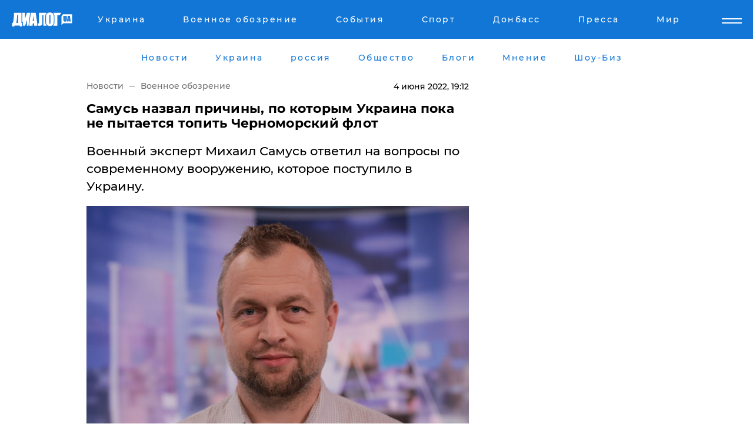

--- FILE ---
content_type: text/html; charset=UTF-8
request_url: https://www.dialog.ua/war/253096_1654358629
body_size: 11803
content:
<!DOCTYPE html>
<html xmlns="http://www.w3.org/1999/xhtml" dir="ltr" lang="ru" xmlns:og="http://ogp.me/ns#">
<head>
    <meta http-equiv="Content-Type" content="text/html; charset=utf-8" />
    <meta name="viewport" content="width=device-width, initial-scale=1">

    <title>Самусь назвал причины, по которым Украина пока не пытается топить Черноморский флот  - | Диалог.UA</title>
    <meta name="description" content="Военный эксперт Михаил Самусь ответил на вопросы по современному вооружению, которое поступило в Украину.">
    <meta name="keywords" content=", Михаил Самусь, HIMARS, MLRS, Гарпун, Черноморский флот, смотреть видео  укр нет, последние новости дня">
    <link rel="canonical" href="https://www.dialog.ua/war/253096_1654358629"/>
    
                        <link rel="amphtml" href="https://www.dialog.ua/war/253096_1654358629/amp">
            
     <meta http-equiv="x-dns-prefetch-control" content="on">
 <link rel="dns-prefetch" href="//google-analytics.com">
 <link rel="dns-prefetch" href="//connect.facebook.net">
 <link rel="dns-prefetch" href="//securepubads.g.doubleclick.net">
 <link rel="preconnect" href="//securepubads.g.doubleclick.net">
 <link rel="dns-prefetch" href="//cm.g.doubleclick.net">
 <link rel="preconnect" href="//cm.g.doubleclick.net">
 <link rel="dns-prefetch" href="//counter.yadro.ru">
 <link rel="dns-prefetch" href="//www.googletagmanager.com/">
 <link rel='dns-prefetch' href='https://ajax.googleapis.com'/>
    <meta name='yandex-verification' content='7fdab9f0679cc6c0'/>

    <!-- news_keywords (only for news/index) -->
            <meta name="news_keywords" content=", Михаил Самусь, HIMARS, MLRS, Гарпун, Черноморский флот, смотреть видео  укр нет, последние новости дня">
    
    <meta name="author" content="Dialog.ua">
    <link rel="shortcut icon" href="/favicon.ico">

            <link rel="stylesheet" href="/css/style.min.css?ver=12" type="text/css">
    
    <style>
        /** =================== MONTSERRAT =================== **/

        /** Montserrat Thin **/
        @font-face {
            font-family: "Montserrat";
            font-display: swap;
            font-weight: 100;
            font-style: normal;
            src: url("/css/fonts/Montserrat-Thin.woff2") format("woff2"),
            url("/css/fonts/Montserrat-Thin.woff") format("woff");
        }

        /** Montserrat Thin-Italic **/
        @font-face {
            font-family: "Montserrat";
            font-display: swap;
            font-weight: 100;
            font-style: italic;
            src: url("/css/fonts/Montserrat-ThinItalic.woff2") format("woff2"),
            url("/css/fonts/Montserrat-ThinItalic.woff") format("woff");
        }

        /** Montserrat Light **/
        @font-face {
            font-family: "Montserrat";
            font-display: swap;
            font-weight: 300;
            font-style: normal;
            src: url("/css/fonts/Montserrat-Light.woff2") format("woff2"),
            url("/css/fonts/Montserrat-Light.woff") format("woff");
        }

        /** Montserrat Light-Italic **/
        @font-face {
            font-family: "Montserrat";
            font-display: swap;
            font-weight: 300;
            font-style: italic;
            src: url("/css/fonts/Montserrat-LightItalic.woff2") format("woff2"),
            url("/css/fonts/Montserrat-LightItalic.woff") format("woff");
        }


        /** Montserrat Medium **/
        @font-face {
            font-family: "Montserrat";
            font-display: swap;
            font-weight: 500;
            font-style: normal;
            src: url("/css/fonts/Montserrat-Medium.woff2") format("woff2"),
            url("/css/fonts/Montserrat-Medium.woff") format("woff");
        }

        /** Montserrat Bold **/
        @font-face {
            font-family: "Montserrat";
            font-display: swap;
            font-weight: 600;
            font-style: normal;
            src: url("/css/fonts/Montserrat-Bold.woff2") format("woff2"),
            url("/css/fonts/Montserrat-Bold.woff") format("woff");
        }

        /** Montserrat ExtraBold **/
        @font-face {
            font-family: "Montserrat";
            font-display: swap;
            font-weight: 800;
            font-style: normal;
            src: url("/css/fonts/Montserrat-ExtraBold.woff2") format("woff2"),
            url("/css/fonts/Montserrat-ExtraBold.woff") format("woff");
        }
    </style>

    <!-- og meta -->
    <!-- Facebook Meta -->
    <meta property="fb:app_id" content="1010365385685044" />
    <meta property="og:url" content="https://www.dialog.ua/war/253096_1654358629" />
    <meta property="og:site_name" content="Диалог.UA" />
    <meta property="og:title" content='Самусь назвал причины, по которым Украина пока не пытается топить Черноморский флот ' />
    <meta property="og:type" content="article">
    <meta property="og:description" content='Военный эксперт Михаил Самусь ответил на вопросы по современному вооружению, которое поступило в Украину.' />
    <meta property="og:image" content="https://www.dialog.ua/images/news/578e39dd2f523790f0bd3be3c9821ca4.jpg" />
            <meta property="og:image:width" content="1200" />
        <meta property="og:image:height" content="800" />
    <!-- Twitter Meta -->
<meta name="twitter:card" content="summary_large_image">
<meta name="twitter:site" content="@Dialog_UA">
<meta name="twitter:creator" content="@Dialog_UA">
<meta name="twitter:title" content="Самусь назвал причины, по которым Украина пока не пытается топить Черноморский флот ">
<meta name="twitter:description" content="Военный эксперт Михаил Самусь ответил на вопросы по современному вооружению, которое поступило в Украину.">
<meta name="twitter:image" content="https://www.dialog.ua/images/news/578e39dd2f523790f0bd3be3c9821ca4.jpg">
<meta name="twitter:domain" content="www.dialog.ua>">    <meta name="google-site-verification" content="jZKJrW_rC4oKR50hCSQ9LFM1XjJbWaQQnPgLYvrSx00" />

    <!-- Google tag (gtag.js) -->
    <script async src="https://www.googletagmanager.com/gtag/js?id=G-HJDW518ZWK" type="827cabb2973e7a468a70159e-text/javascript"></script>
    <script type="827cabb2973e7a468a70159e-text/javascript">
      window.dataLayer = window.dataLayer || [];
      function gtag(){dataLayer.push(arguments);}
      gtag('js', new Date());

      gtag('config', 'G-HJDW518ZWK');
    </script>
    
    <link rel="manifest" href="/manifest.json">

    <link rel="alternate" hreflang="ru" href="https://www.dialog.ua/war/253096_1654358629" />
    
    <link rel="apple-touch-icon" href="/img/apple-touch-icon.png">

    </head>
<body>
<div class="overlay"></div>

<div class="header_contn">
    <header class="sticky">
        <div class="container">
            <div class="header-content">
                <div class="header-logo">

                    
                    
                    <a href="https://www.dialog.ua" class="logo">
                        <img src="/css/images/logo.svg" class="logo-main" alt="" width="103" height="24">
                    </a>
                </div>

                <nav>
                    <div class="nav-menu">
                        <ul class="main-menu">
                                                                <li><a href="https://www.dialog.ua/ukraine"><span>Украина</span></a></li>
                                                                    <li><a href="https://www.dialog.ua/war"><span>Военное обозрение</span></a></li>
                                                                    <li><a href="https://daily.dialog.ua/"><span>События</span></a></li>
                                                                    <li><a href="https://sport.dialog.ua/"><span>Спорт</span></a></li>
                                                                    <li><a href="https://www.dialog.ua/tag/274"><span>Донбасс</span></a></li>
                                                                    <li><a href="https://www.dialog.ua/press-release"><span>Пресса</span></a></li>
                                                                    <li><a href="https://www.dialog.ua/world"><span>Мир</span></a></li>
                                                        </ul>
                    </div>

                    <span class="mask"></span>
                </nav>

            </div>
    </div>
    <!-- выпадающее меню -->
    <div class="mobile-nav-wrap" role="navigation">
        <div class="mobile-header-nav ">

            <div class="menu-content">

                <div class="mobile-menu-head">

                    <a class="mobile-menu-head__close" href="#">
                        <img src="/css/images/menu-close.svg" alt="">
                    </a>

                    <span class="mobile-menu-head__logo"><a href=""> <img src="/css/images/logo.svg" alt=""></a></span>

                    <div class="language-selection__mob-menu"><a href="">UA</a></div>
                </div>

                
                <div class="menu-column">
                                                                                <span class="menu-column__title">Главная</span>
                                        <ul>

                                                    <li><a href="https://www.dialog.ua/news"><span>Все новости</span></a></li>
                                                    <li><a href="https://www.dialog.ua/russia"><span>россия</span></a></li>
                                                    <li><a href="https://www.dialog.ua/world"><span>Мир</span></a></li>
                                                    <li><a href="https://www.dialog.ua/war"><span>Военное обозрение</span></a></li>
                                                    <li><a href="https://www.dialog.ua/science"><span>Наука и Техника</span></a></li>
                                                    <li><a href="https://www.dialog.ua/business"><span>Экономика</span></a></li>
                                                    <li><a href="https://www.dialog.ua/opinion"><span>Мнение</span></a></li>
                                                    <li><a href="https://www.dialog.ua/blogs"><span>Блоги</span></a></li>
                                                    <li><a href="https://www.dialog.ua/press-release"><span>Пресса</span></a></li>
                                                    <li><a href="https://showbiz.dialog.ua/"><span>Шоу-биз</span></a></li>
                                                    <li><a href="https://www.dialog.ua/health"><span>Здоровье</span></a></li>
                                                    <li><a href="https://www.dialog.ua/ukraine"><span>Украина</span></a></li>
                                                    <li><a href="https://sport.dialog.ua/"><span>Спорт</span></a></li>
                                                    <li><a href="https://www.dialog.ua/culture"><span>Культура</span></a></li>
                                                    <li><a href="https://www.dialog.ua/tag/304"><span>Беларусь</span></a></li>
                                            </ul>
                                    </div>
                
                <div class="menu-column">
                                        <span class="menu-column__title">Города</span>
                                        <ul>

                                                    <li><a href="https://www.dialog.ua/tag/18"><span>Донецк</span></a></li>
                                                    <li><a href="https://www.dialog.ua/tag/28"><span>Луганск</span></a></li>
                                                    <li><a href="https://www.dialog.ua/tag/23"><span>Киев</span></a></li>
                                                    <li><a href="https://www.dialog.ua/tag/29"><span>Харьков</span></a></li>
                                                    <li><a href="https://www.dialog.ua/tag/30"><span>Днепр</span></a></li>
                                                    <li><a href="https://www.dialog.ua/tag/34"><span>Львов</span></a></li>
                                                    <li><a href="https://www.dialog.ua/tag/33"><span>Одесса</span></a></li>
                                            </ul>
                                    </div>
                
                <div class="menu-column">
                                        <span class="menu-column__title">Война на Донбассе и в Крыму</span>
                                        <ul>

                                                    <li><a href="https://www.dialog.ua/tag/154"><span>"ДНР"</span></a></li>
                                                    <li><a href="https://www.dialog.ua/tag/156"><span>"ЛНР"</span></a></li>
                                                    <li><a href="https://www.dialog.ua/tag/2"><span>Оккупация Крыма</span></a></li>
                                                    <li><a href="https://www.dialog.ua/tag/27"><span>Новости Крыма</span></a></li>
                                                    <li><a href="https://www.dialog.ua/tag/274"><span>Донбасс</span></a></li>
                                                    <li><a href="https://www.dialog.ua/tag/116"><span>Армия Украины</span></a></li>
                                            </ul>
                                    </div>
                
                <div class="menu-column">
                                        <span class="menu-column__title">Лайф стайл</span>
                                        <ul>

                                                    <li><a href="https://www.dialog.ua/health"><span>Здоровье</span></a></li>
                                                    <li><a href="https://www.dialog.ua/donation.html"><span>Помощь проекту</span></a></li>
                                                    <li><a href="https://life.dialog.ua/"><span>Стиль Диалога</span></a></li>
                                                    <li><a href="https://showbiz.dialog.ua/"><span>Шоу-биз</span></a></li>
                                                    <li><a href="https://www.dialog.ua/culture"><span>Культура</span></a></li>
                                                    <li><a href="https://news.dialog.ua/"><span>Общество</span></a></li>
                                            </ul>
                                    </div>
                
                <div class="menu-column">
                                        <span class="menu-column__title">Преса</span>
                                        <ul>

                                                    <li><a href="https://www.dialog.ua/press-release"><span>Преса</span></a></li>
                                            </ul>
                                    </div>
                
                <div class="menu-column">
                                        <span class="menu-column__title">Авторское</span>
                                        <ul>

                                                    <li><a href="https://www.dialog.ua/opinion"><span>Мнение</span></a></li>
                                                    <li><a href="https://www.dialog.ua/blogs"><span>Блоги</span></a></li>
                                                    <li><a href="https://www.dialog.ua/tag/63"><span>ИноСМИ</span></a></li>
                                            </ul>
                                    </div>
                
            </div>

        </div>
    </div>

    
        <a class="mobile-menu-toggle js-toggle-menu hamburger-menu button" href="#">
            <span class="menu-item menu-item-1"></span>
            <span class="menu-item"></span>
        </a>

        <div class="language-selection language-selection--mobile">
            <a href="/ukr">
                UA            </a>
        </div>
    </header>
</div>


    <!-- MAIN PART -->
<main class="">
    <div class="container">

        <div class="top-content-menu">
            <div class="top-content-menu__nav">
                <ul>
                                                <li><a href="https://www.dialog.ua/news"><span>Новости</span></a></li>
                                                    <li><a href="https://www.dialog.ua/ukraine"><span>Украина</span></a></li>
                                                    <li><a href="https://www.dialog.ua/russia"><span>россия</span></a></li>
                                                    <li><a href="https://news.dialog.ua"><span>Общество</span></a></li>
                                                    <li><a href="https://www.dialog.ua/blogs"><span>Блоги</span></a></li>
                                                    <li><a href="https://www.dialog.ua/opinion"><span>Мнение</span></a></li>
                                                    <li><a href="https://showbiz.dialog.ua/"><span>Шоу-Биз</span></a></li>
                                        </ul>
            </div>

            <span class="mask"></span>
        </div>

        <div class="section-content section_news">

            
    <div class="main-content news_main_content">
        <div class="content content--new-inner news_content_blok  news_innner">



            
                
            
            <!-- update news button -->
            <div class="new-head">
                <script type="application/ld+json">
    {
        "@context": "http://schema.org",
        "@type": "NewsArticle",
        "mainEntityOfPage":{
            "@type":"WebPage",
            "@id":"https://www.dialog.ua/war/253096_1654358629"
        },
        "headline": "Самусь назвал причины, по которым Украина пока не пытается топить Черноморский флот ",
                 "image": {
            "@type": "ImageObject",
            "representativeOfPage": "true",
            "url": "https://www.dialog.ua/images/news/578e39dd2f523790f0bd3be3c9821ca4.jpg",
            "width": 1200,
            "height": 800        },
                    "datePublished": "2022-06-04T19:12:49+03:00",
                 "dateModified": "2022-06-04T19:09:38+03:00",
        
                "author": {
            "@type": "Person",
            "name": "Алина Романенко",
            "url": "https://www.dialog.ua/author/Alina_Romanenko"
        },
            
        "publisher": {
                "@type": "Organization",
                "name": "Dialog.ua",
                "logo": {
                    "@type": "ImageObject",
                    "url": "https://www.dialog.ua/img/publisher_logo.jpg",
                    "width": 309,
                    "height": 148
                }
            },

        "description": "Военный эксперт Михаил Самусь ответил на вопросы по современному вооружению, которое поступило в Украину.",
        "articleBody": "Эксперт Центра исследований&lt;br&gt;армии Михаил Самусь в эфире программы&lt;br&gt;&quot;Гроші&quot;&lt;br&gt;объяснил телезрителям, как повлияет на&lt;br&gt;ход войны тот факт, что партнеры представят&lt;br&gt;системы залпового огня меньшей дальности:&lt;br&gt;&quot;Дело в том, что установки - это&lt;br&gt;платформы, и, в отличие от советских&lt;br&gt;РСЗО, системы HIMARS и MLRS - это платформы. Когда мы говорим, что&lt;br&gt;HIMARS будут иметь дальность 60, 70 или 200 км, это неправильно. Нужно говорить так:&lt;br&gt;у нас есть теперь платформы HIMARS, а к ним&lt;br&gt;могут быть применены различной&lt;br&gt;номенклатуры боеприпасы&quot;.Посмотреть интервью военного&lt;br&gt;эксперта Михаила Самуся для программы&lt;br&gt;&quot;Гроші&quot;&lt;br&gt;можно на канале&amp;nbsp;YouTube.Специалист по военной&lt;br&gt;технике объяснил: важно, что у нас теперь&lt;br&gt;есть такие установки, а чем их заряжать - другой вопрос, но это могут быть заряды&lt;br&gt;разной дальности вплоть до&lt;br&gt;оперативно-тактических ракет 300 км:&amp;nbsp;&quot;И&lt;br&gt;очевидно, что когда у нас на вооружении&lt;br&gt;будут стоять HIMARS, никто не будет знать,&lt;br&gt;какой конкретно боеприпас сейчас&lt;br&gt;загружен в этот модуль, который будет&lt;br&gt;наносить удар&quot;.Затем эксперт Центра&lt;br&gt;исследований армии рассказал о том, что&lt;br&gt;цели оккупантов по Черному морю не&lt;br&gt;изменились и они пытаются использовать&lt;br&gt;флот для создания коридора в Приднестровье&lt;br&gt;и Крым.&amp;nbsp;После этого Михаил Самусь ответил&lt;br&gt;на один из популярных вопросов на&lt;br&gt;сегодня: почему ВСУ не пытаются потопить&lt;br&gt;Черноморский флот с помощью уже имеющихся&lt;br&gt;&quot;Гарпунов&quot;.&quot;Украина получила уже в&lt;br&gt;дополнение к своим ракетам &quot;Нептун&quot;&lt;br&gt;ракеты &quot;Гарпун&quot;. И, насколько я&lt;br&gt;понимаю, пауза, почему Украина не&lt;br&gt;применяет ракеты против кораблей&lt;br&gt;Черноморского флота, потому что идут&lt;br&gt;активные дипломатические консультации&lt;br&gt;по поводу разблокирования путей доставки&lt;br&gt;и экспорта украинского зерна на&lt;br&gt;международный рынок. Поэтому на фоне&lt;br&gt;международных дипломатических усилий,&lt;br&gt;я думаю, было бы не очень правильно&lt;br&gt;наносить удары по российским кораблям&quot;, - выразил свое экспертное мнение Михаил Самусь.&amp;nbsp;Ранее&amp;nbsp;Самусь&amp;nbsp;объяснил, почему Россия точно проиграет войну, аргументировав свое экспертное мнение.Предлагаем узнать, что&amp;nbsp;Самусь озвучил главный страх армии оккупантов.Рекомендуем прочесть, что&amp;nbsp;Самусь назвал страны и регионы Украины, которые находятся под прицелом &quot;Искандеров&quot;, расположенных в Беларуси.ВАЖНОЕ СООБЩЕНИЕ ОТ РЕДАКЦИИ!",
        "keywords": "Михаил Самусь, HIMARS, MLRS, Гарпун, Черноморский флот, смотреть видео "
        }

</script>
                
<script type="application/ld+json">
    {
        "@context": "http://schema.org",
        "@type": "BreadcrumbList",
        "itemListElement": [
            {
                "@type": "ListItem",
                "position": 1,
                "item": {
                    "@id": "https://www.dialog.ua",
                    "name": "Главная"
                }
            },
            {
                "@type": "ListItem",
                "position": 2,
                "item": {
                    "@id": "https://www.dialog.ua/war",
                    "name": "Военное обозрение"
                }
            }
        ]
    }
</script>

                
                    <div class="breadcrumbs">
                        <a href="https://www.dialog.ua">
                            Новости                        </a>
                        <span class="sep"></span>
                        <a href="/war">Военное обозрение</a>
                    </div>

                

                
                <span class="new-head__date">
                    4 июня 2022, 19:12                </span>
            </div>

            
            <div class="new-inner inner_news">

                <h1>Самусь назвал причины, по которым Украина пока не пытается топить Черноморский флот </h1>

                <p class="preview">Военный эксперт Михаил Самусь ответил на вопросы по современному вооружению, которое поступило в Украину.</p>

                <p><img src="https://www.dialog.ua/images/news/578e39dd2f523790f0bd3be3c9821ca4.jpg" alt="Самусь назвал причины, по которым Украина пока не пытается топить Черноморский флот " /></p>
                
                        <div class="banner banner--news align-center align-center" style="">
        <script async src="https://pagead2.googlesyndication.com/pagead/js/adsbygoogle.js?client=ca-pub-3695032019363550" crossorigin="anonymous" type="827cabb2973e7a468a70159e-text/javascript"></script>
<!-- Под фото новость Десктоп -->
<ins class="adsbygoogle"
     style="display:block"
     data-ad-client="ca-pub-3695032019363550"
     data-ad-slot="1996806517"
     data-ad-format="auto"
     data-full-width-responsive="true"></ins>
<script type="827cabb2973e7a468a70159e-text/javascript">
     (adsbygoogle = window.adsbygoogle || []).push({});
</script>    </div>
                
                

                                                    
                
                <p>Эксперт Центра исследований
армии Михаил Самусь в эфире программы
"Гроші"
объяснил телезрителям, как повлияет на
ход войны тот факт, что партнеры представят
системы залпового огня меньшей дальности:
<strong>"Дело в том, что установки - это
платформы, и, в отличие от советских
РСЗО, системы HIMARS и MLRS - это платформы. Когда мы говорим, что
HIMARS будут иметь дальность 60, 70 или 200 км, это неправильно. Нужно говорить так:
у нас есть теперь платформы HIMARS, а к ним
могут быть применены различной
номенклатуры боеприпасы"</strong>.</p><p>Посмотреть интервью военного
эксперта Михаила Самуся для программы
"Гроші"
можно на канале&nbsp;<a href="https://www.youtube.com/watch?v=B8bIJqGwg64">YouTube</a>.</p>        <div class="news-content-ad align-center" style="">
        <script async src="https://pagead2.googlesyndication.com/pagead/js/adsbygoogle.js?client=ca-pub-3695032019363550" crossorigin="anonymous" type="827cabb2973e7a468a70159e-text/javascript"></script>
<!-- В тело новости проверка Диалог -->
<ins class="adsbygoogle"
     style="display:block"
     data-ad-client="ca-pub-3695032019363550"
     data-ad-slot="7403794482"
     data-ad-format="auto"
     data-full-width-responsive="true"></ins>
<script type="827cabb2973e7a468a70159e-text/javascript">
     (adsbygoogle = window.adsbygoogle || []).push({});
</script>    </div>
<p>Специалист по военной
технике объяснил: важно, что у нас теперь
есть такие установки, а чем их заряжать - другой вопрос, но это могут быть заряды
разной дальности вплоть до
оперативно-тактических ракет 300 км:&nbsp;<strong style="background-color: initial;">"</strong>И
<strong>очевидно, что когда у нас на вооружении
будут стоять HIMARS, никто не будет знать,
какой конкретно боеприпас сейчас
загружен в этот модуль, который будет
наносить удар"</strong>.</p><iframe width="560" height="315" src="https://www.youtube.com/embed/B8bIJqGwg64" title="YouTube video player" frameborder="0" allow="accelerometer; autoplay; clipboard-write; encrypted-media; gyroscope; picture-in-picture" allowfullscreen=""></iframe><p>Затем эксперт Центра
исследований армии рассказал о том, что
цели оккупантов по Черному морю не
изменились и они пытаются использовать
флот для создания коридора в Приднестровье
и Крым.&nbsp;</p><p>После этого Михаил Самусь ответил
на один из популярных вопросов на
сегодня: почему ВСУ не пытаются потопить
Черноморский флот с помощью уже имеющихся
"Гарпунов".</p><p><strong>"Украина получила уже в
дополнение к своим ракетам "Нептун"
ракеты "Гарпун". И, насколько я
понимаю, пауза, почему Украина не
применяет ракеты против кораблей
Черноморского флота, потому что идут
активные дипломатические консультации
по поводу разблокирования путей доставки
и экспорта украинского зерна на
международный рынок. Поэтому на фоне
международных дипломатических усилий,
я думаю, было бы не очень правильно
наносить удары по российским кораблям"</strong>, - выразил свое экспертное мнение Михаил Самусь.&nbsp;</p><p><em>Ранее&nbsp;<a href="https://www.dialog.ua/war/252796_1653938339">Самусь&nbsp;</a>объяснил, почему Россия точно проиграет войну, аргументировав свое экспертное мнение.</em></p><p><em>Предлагаем узнать, что&nbsp;<a href="https://www.dialog.ua/war/252370_1653318151">Самусь</a> озвучил главный страх армии оккупантов.</em></p><p><em>Рекомендуем прочесть, что&nbsp;<a href="https://www.dialog.ua/war/252674_1653742819">Самусь</a> назвал страны и регионы Украины, которые находятся под прицелом "Искандеров", расположенных в Беларуси.</em></p><p><em><a href="https://www.dialog.ua/donation.html">ВАЖНОЕ СООБЩЕНИЕ ОТ РЕДАКЦИИ!</a></em></p>
                                                            <span class="author">Автор:
                        <a target="_blank" href="https://www.dialog.ua/author/Alina_Romanenko">Алина Романенко</a>                    </span>
                                                </div>

                            <div class="tags">
                                            <a target="_blank" href="https://www.dialog.ua/tag/64">Черноморский флот</a>                                            <a target="_blank" href="https://www.dialog.ua/tag/227">Общество</a>                                            <a target="_blank" href="https://www.dialog.ua/tag/436">Видео</a>                                            <a target="_blank" href="https://www.dialog.ua/tag/703">Война Украины с Россией</a>                                    </div>
            
            <div class="share">
                <div class="socials">
                    <button class="open-comments mobile-hide">+ Добавить Комментарий</button>
                    <div class="shareaholic-canvas" data-app="share_buttons" data-app-id="26969635"></div>
                </div>
            </div>

            
            
                        <div class="banner mobile-hide align-center" style="width: 650px;">
        <!-- Вниз новости НВ Дизайн Диалог Декстоп -->
<ins class="adsbygoogle"
     style="display:block"
     data-ad-client="ca-pub-3660307541539783"
     data-ad-slot="3521732345"
     data-ad-format="auto"
     data-full-width-responsive="true"></ins>
<script type="827cabb2973e7a468a70159e-text/javascript">
     (adsbygoogle = window.adsbygoogle || []).push({});
</script>    </div>
                
            



            
                            <h2 class="margin-small"><a href="https://www.dialog.ua/news">Последние новости</a></h2>
<div class="news last-news">
    
        <div class="new-item">
            <p>
                <a href="https://www.dialog.ua/business/327443_1768941227">В Кремле прокомментировали стремительный рост цен в ответ на жалобы россиян</a>                            </p>
            <span class="new-item__time">22:40</span>
        </div>

    
        <div class="new-item">
            <p>
                <a href="https://www.dialog.ua/ukraine/327442_1768939274">Отключения света на 21 января: в "Укрэнерго" рассказали, кого коснутся ограничения</a>                            </p>
            <span class="new-item__time">22:08</span>
        </div>

    
        <div class="new-item">
            <p>
                <a href="https://www.dialog.ua/war/327441_1768935558">​"Схемы" вычислили хирургов РФ, которые выжгли на теле пленного военного ВСУ надпись о России</a>                            </p>
            <span class="new-item__time">21:14</span>
        </div>

    
        <div class="new-item">
            <p>
                <a href="https://www.dialog.ua/business/327440_1768934943">Такого не было много лет: в РФ зафиксирован рекордный отток денег из банков</a>                            </p>
            <span class="new-item__time">21:08</span>
        </div>

    
        <div class="new-item">
            <p>
                <a href="https://www.dialog.ua/world/327439_1768933522">​"Дела идут не так, как он хотел", - президент Финляндии перечислил поражения Путина</a>                            </p>
            <span class="new-item__time">20:32</span>
        </div>

    
        <div class="new-item">
            <p>
                <a href="https://www.dialog.ua/ukraine/327437_1768932690">Буданов может изменить переговоры с США, перед ним стоит конкретная задача – Постернак</a>                            </p>
            <span class="new-item__time">20:21</span>
        </div>

    
        <div class="new-item">
            <p>
                <a href="https://news.dialog.ua/327435_1768931357">​Платежка за тепло после отключений из-за обстрелов: как уменьшить сумму платежей</a>                            </p>
            <span class="new-item__time">20:21</span>
        </div>

    
        <div class="new-item">
            <p>
                <a href="https://www.dialog.ua/world/327438_1768932946">Почему Гренландия так привлекает США: зачем Дональд Трамп снова говорит о самом большом острове мира</a>                            </p>
            <span class="new-item__time">20:15</span>
        </div>

    
        <div class="new-item">
            <p>
                <a href="https://www.dialog.ua/ukraine/327436_1768931704">"Сдержанный оптимизм", – Буданов увидел "продвижения" в переговорах о мире с Россией</a>                            </p>
            <span class="new-item__time">20:05</span>
        </div>

    
        <div class="new-item">
            <p>
                <a href="https://www.dialog.ua/business/327434_1768930906">​Кремль распродал три четверти золота ФНБ: война съела 71% стратегического запаса за три года</a>                            </p>
            <span class="new-item__time">20:00</span>
        </div>

    
        <div class="new-item">
            <p>
                <a href="https://news.dialog.ua/327433_1768930138">Как не замерзнуть: врачи назвали лучший напиток, чтобы ​согреться в квартире </a>                            </p>
            <span class="new-item__time">19:38</span>
        </div>

    
        <div class="new-item">
            <p>
                <a href="https://www.dialog.ua/war/327430_1768929399">​В оккупированном Антраците мощный пожар: горит подстанция после взрывов</a>                            </p>
            <span class="new-item__time">19:34</span>
        </div>

    
        <div class="new-item">
            <p>
                <a href="https://www.dialog.ua/opinion/327429_1768928942">Шарп рассказал о наивысшем уровне гарантий безопасности и объяснил, почему Украине нужно нечто большее</a>                <span class="new-item__icon"><img src="/css/images/video-icon.svg" class="video-icon" alt=""></span>            </p>
            <span class="new-item__time">19:17</span>
        </div>

    
        <div class="new-item">
            <p>
                <a href="https://www.dialog.ua/opinion/327428_1768927358">"Войну придется заканчивать в 2026-м, дефицит бюджета достиг опасных пределов", - Z-блогер Калашников</a>                            </p>
            <span class="new-item__time">18:52</span>
        </div>

    
        <div class="new-item">
            <p>
                <a href="https://www.dialog.ua/world/327427_1768926552">Украина, Гренландия и не только: Трамп обнародовал личные переписки с Макроном и Рютте</a>                            </p>
            <span class="new-item__time">18:42</span>
        </div>

    
        <div class="new-item">
            <p>
                <a href="https://www.dialog.ua/business/327426_1768925967">​Первый звоночек: пенсионный фонд Дании продает $100 млн американского долга на фоне гренландского кризиса</a>                            </p>
            <span class="new-item__time">18:39</span>
        </div>

    
        <div class="new-item">
            <p>
                <a href="https://www.dialog.ua/opinion/327425_1768924623">Снегирев отметил несколько важных нюансов по активизации оккупантов на Запорожье: "Первостепенное задание..."</a>                <span class="new-item__icon"><img src="/css/images/video-icon.svg" class="video-icon" alt=""></span>            </p>
            <span class="new-item__time">18:08</span>
        </div>

    
        <div class="new-item">
            <p>
                <a href="https://www.dialog.ua/world/327424_1768924463">"Он может сделать нас рабами", – в Европе озвучили способ обезопаситься от Трампа</a>                            </p>
            <span class="new-item__time">18:06</span>
        </div>

    
        <div class="new-item">
            <p>
                <a href="https://www.dialog.ua/ukraine/327423_1768923609">​Опасность миновала: ЧАЭС удалось запитать после ночного удара РФ по энергоузлам</a>                            </p>
            <span class="new-item__time">17:51</span>
        </div>

    
        <div class="new-item">
            <p>
                <a href="https://www.dialog.ua/ukraine/327422_1768922847"><strong>Киев строит новую систему ПВО на основе ИИ – The Washington Post</strong></a>                            </p>
            <span class="new-item__time">17:38</span>
        </div>

    


</div>

<div class="show-more  show-more--margin show-more--large show-more--last-categories active_more">
    <a href="#">Смотреть ещё</a>
</div>
<form class="load_more_data">
    <input type="hidden" name="offset" value="40">
    <input type="hidden" name="limit" value="8">
    <input type="hidden" name="location" value="1" >
    <input type="hidden" name="locale" value="ru" >
    
        </form>

            

            
                
            

        </div>

        <aside>


            
                        <div class="banner align-center" style="width: 300px;">
        <script async src="https://pagead2.googlesyndication.com/pagead/js/adsbygoogle.js" type="827cabb2973e7a468a70159e-text/javascript"></script>
<!-- Правая колонка проверка 300 Диалог -->
<ins class="adsbygoogle"
     style="display:block"
     data-ad-client="ca-pub-3660307541539783"
     data-ad-slot="4092939786"
     data-ad-format="auto"
     data-full-width-responsive="true"></ins>
<script type="827cabb2973e7a468a70159e-text/javascript">
     (adsbygoogle = window.adsbygoogle || []).push({});
</script>    </div>

            
            <h2><a href="https://www.dialog.ua">Главные новости</a></h2>

            <div class="side-news">

                
                <div class="new-side-item">
    <p><a href="https://www.dialog.ua/ukraine/327400_1768909842">Украина избежала большой трагедии этой ночью: помощь пришла в последний момент </a></p>
</div>
                                <div class="new-side-item">
            <p><a href="https://www.dialog.ua/business/327443_1768941227">В Кремле прокомментировали стремительный рост цен в ответ на жалобы россиян</a></p>
        </div>
            <div class="new-side-item">
            <p><a href="https://www.dialog.ua/ukraine/327442_1768939274">Отключения света на 21 января: в "Укрэнерго" рассказали, кого коснутся ограничения</a></p>
        </div>
            <div class="new-side-item">
            <p><a href="https://www.dialog.ua/world/327438_1768932946">Почему Гренландия так привлекает США: зачем Дональд Трамп снова говорит о самом большом острове мира</a></p>
        </div>
            <div class="new-side-item">
            <p><a href="https://www.dialog.ua/ukraine/327422_1768922847">Киев строит новую систему ПВО на основе ИИ – The Washington Post</a></p>
        </div>
            <div class="new-side-item">
            <p><a href="https://www.dialog.ua/ukraine/327421_1768922702">​Поддержка в разгар ударов: Азербайджан передал Украине ключевое энергооборудование</a></p>
        </div>
            <div class="new-side-item">
            <p><a href="https://www.dialog.ua/war/327420_1768921847">​Канада впервые за 100 лет моделирует отражение вторжения США: учтен военный опыт Украины</a></p>
        </div>
            <div class="new-side-item">
            <p><a href="https://www.dialog.ua/world/327419_1768920181">В НАТО предложили Трампу альтернативу в вопросе Гренландии – CNN</a></p>
        </div>
            <div class="new-side-item">
            <p><a href="https://www.dialog.ua/war/327418_1768920033">​Военных и спасателей предупредили по поводу сбитых "Шахедов": "Не подходите ближе 2 м, фонят"</a></p>
        </div>
    
                            </div>

            
                        <div class="banner align-center" style="">
        <script async src="https://pagead2.googlesyndication.com/pagead/js/adsbygoogle.js?client=ca-pub-3695032019363550" crossorigin="anonymous" type="827cabb2973e7a468a70159e-text/javascript"></script>
<!-- Мобильный низ новости Диалог -->
<ins class="adsbygoogle"
     style="display:block"
     data-ad-client="ca-pub-3695032019363550"
     data-ad-slot="4039264547"
     data-ad-format="auto"
     data-full-width-responsive="true"></ins>
<script type="827cabb2973e7a468a70159e-text/javascript">
     (adsbygoogle = window.adsbygoogle || []).push({});
</script>    </div>

            



                        <h2>Мнения</h2>

<div class="opinions users-side">

                <div class="user-item">
                                        <a href="https://www.dialog.ua/person/Social_Media" class="user-item__head">
                                            <span class="user-item__avatar">
                            <img width="42px" height="42px" data-src="/images/person/5dec9b454fcbbe8605897d97471c6539.jpg" src="" />                        </span>
                                        <span class="user-item__name">
                                            <span>Сеть</span>
                                            <span></span></span>
                </a>
            
            <p>

                                    <a href="https://www.dialog.ua/opinion/327429_1768928942"><span>Шарп рассказал о наивысшем уровне гарантий безопасности и объяснил, почему Украине нужно нечто большее</span></a>
                
            </p>

        </div>
            <div class="user-item">
                        
            <p>

                                    <a href="https://www.dialog.ua/opinion/327428_1768927358"><span>"Войну придется заканчивать в 2026-м, дефицит бюджета достиг опасных пределов", - Z-блогер Калашников</span></a>
                
            </p>

        </div>
            <div class="user-item">
                                        <a href="https://www.dialog.ua/person/Social_Media" class="user-item__head">
                                            <span class="user-item__avatar">
                            <img width="42px" height="42px" data-src="/images/person/5dec9b454fcbbe8605897d97471c6539.jpg" src="" />                        </span>
                                        <span class="user-item__name">
                                            <span>Сеть</span>
                                            <span></span></span>
                </a>
            
            <p>

                                    <a href="https://www.dialog.ua/opinion/327425_1768924623"><span>Снегирев отметил несколько важных нюансов по активизации оккупантов на Запорожье: "Первостепенное задание..."</span></a>
                
            </p>

        </div>
    </div>

<div class="show-more show-more--left show-more--margin">
    <a href="https://www.dialog.ua/opinion">Смотреть ещё</a>
</div>


<h2>Блоги</h2>

<div class="blogs users-side">
                <div class="user-item">
                            <a href="https://www.dialog.ua/person/Vitaly_Portnikov" class="user-item__head">
                                            <span class="user-item__avatar">
                            <img width="42px" height="42px" data-src="/images/person/4d859ef024bad660d7632e1e8c15b808.jpg" src="" />                        </span>
                                        <span class="user-item__name">
                                            <span>Виталий Портников</span>
                                            <span><p>Украинский журналист, писатель и публицист</p></span></span>
                </a>
                        <p>
                                    <a href="https://www.dialog.ua/blogs/327410_1768916980"><span>Портников объяснил, зачем Трамп пригласил Путина в "Совет мира": "В этом решение есть серьезная ловушка"</span></a>
                
            </p>
        </div>
            <div class="user-item">
                            <a href="https://www.dialog.ua/person/Yurii_Shvets" class="user-item__head">
                                            <span class="user-item__avatar">
                            <img width="42px" height="42px" data-src="/images/person/1e2f8d91edbeac4b9be094576524e19b.jpg" src="" />                        </span>
                                        <span class="user-item__name">
                                            <span>Юрий Швец</span>
                                            <span><p>Экономический и военный аналитик</p></span></span>
                </a>
                        <p>
                                    <a href="https://www.dialog.ua/blogs/327403_1768910315"><span>Швец намекнул, что к Путину вместо "черного лебедя" может "прилететь" более серьезная "птица": "Началось"</span></a>
                
            </p>
        </div>
            <div class="user-item">
                            <a href="https://www.dialog.ua/person/Yurii_Shvets" class="user-item__head">
                                            <span class="user-item__avatar">
                            <img width="42px" height="42px" data-src="/images/person/1e2f8d91edbeac4b9be094576524e19b.jpg" src="" />                        </span>
                                        <span class="user-item__name">
                                            <span>Юрий Швец</span>
                                            <span><p>Экономический и военный аналитик</p></span></span>
                </a>
                        <p>
                                    <a href="https://www.dialog.ua/blogs/327329_1768813108"><span>Швец назвал условие, выполнение которого определит, какая страна победит в войне: "Именно они..."</span></a>
                
            </p>
        </div>
    </div>
<div class="show-more show-more--left show-more--margin">
    <a href="https://www.dialog.ua/blogs">Смотреть ещё</a>
</div>
            
            
                
            

        </aside>


    </div>
</div>

    </div>

    

    <div class="container">
        <div class="bottom-menu">
            <div class="bottom-menu__left">
                <span class="dialog-logo">
                    <img width="113px" height="26px" data-src="/css/images/logo-dark.svg" src="" />                </span>
                <span class="copy">© 2026, Диалог.ua<br>Все права защищены. </span>
            </div>
            <div class="bottom-menu__ul">
                <ul>
                    <li class="dialog-logo--show">
                        <img width="113px" height="20px" data-src="/css/images/logo-dark.svg" src="" />                    </li>
                                            <li><a href="https://www.dialog.ua/news"><span>Новости</span></a></li>
                                            <li><a href="https://www.dialog.ua/ukraine"><span>Украина</span></a></li>
                                            <li><a href="https://www.dialog.ua/russia"><span>россия</span></a></li>
                                            <li><a href="https://news.dialog.ua"><span>Общество</span></a></li>
                                            <li><a href="https://www.dialog.ua/blogs"><span>Блоги</span></a></li>
                                            <li><a href="https://www.dialog.ua/opinion"><span>Мнение</span></a></li>
                                            <li><a href="https://showbiz.dialog.ua/"><span>Шоу-Биз</span></a></li>
                                            <li><a href="https://www.dialog.ua/press-release"><span>Пресса</span></a></li>
                                            <li><a href="https://www.dialog.ua/world"><span>Мир</span></a></li>
                                            <li><a href="https://www.dialog.ua/business"><span>Экономика</span></a></li>
                                            <li><a href="https://www.dialog.ua/war"><span>Военное Обозрение</span></a></li>
                                            <li><a href="https://life.dialog.ua/"><span>Стиль</span></a></li>
                                            <li><a href="https://www.dialog.ua/tag/274"><span>Новости Донбасса</span></a></li>
                                            <li><a href="https://sport.dialog.ua/"><span>Спорт</span></a></li>
                                            <li><a href="https://dialog.ua/tag/71"><span>США</span></a></li>
                                            <li><a href="https://showbiz.dialog.ua"><span>Шоубиз</span></a></li>
                                    </ul>
            </div>
        </div>
    </div>
</main>



<!-- FOOTER -->
<footer>
    <div class="container">
        <div class="footer-content">

            <ul class="footer-menu">
                <li><a href="https://www.dialog.ua/about.html">О проекте</a></li>
                <li><a href="https://www.dialog.ua/editorial.html">Редакция</a></li>
                <li><a href="https://www.dialog.ua/contacts.html">Контакты</a></li>
                <li><a href="https://www.dialog.ua/adv.html">Реклама</a></li>
                <li><a href="https://www.dialog.ua/credits.html">Персональные данные</a></li>
                <li><a href="https://www.dialog.ua/privacypolicy.html">Защита персональных данных</a></li>

            </ul>
            <span class="footer-text">Использование материалов разрешается при условии ссылки (для интернет-изданий - гиперссылки) на "<a href="https://www.dialog.ua">Диалог.ua</a>" не ниже третьего абзаца.</span>
            <span class="copy">
                    © 2026, <span>Диалог.ua.</span> Все права защищены.                </span>
        </div>

    </div>
</footer>

<!-- <div class="cookie-policy">
    <p class="cookie-policy-title">Про использование cookies</p>
    <p class="cookie-policy-text">Продолжая просматривать www.dialog.ua вы подтверждаете, что ознакомились с Правилами
        пользования сайтом и соглашаетесь на использование файлов cookies</p>
    <div class="cookie-policy-buttons">
        <a href="https://www.dialog.ua/privacypolicy.html" class="cookie-info-link ">Про файлы cookies</a>
        <button class="cookie-accept-btn">Соглашаюсь</button>
    </div>
    <button class="close-btn"></button>
</div> -->

<script defer src="/js/jquery-3.2.1.min.js" type="827cabb2973e7a468a70159e-text/javascript"></script>

<script async type="827cabb2973e7a468a70159e-text/javascript">
    var scripts = document.getElementsByTagName('script');
    var script = scripts[scripts.length - 1];

    if (document.body.clientWidth >= 1024) {
        setTimeout(function () {
            script.outerHTML += '<script src="/js/desktop-scripts.js"></sc' + 'ript>';
        }, 500);
    } else {
        setTimeout(function () {
            script.outerHTML += '<script src="/js/mobile-scripts.js"></sc' + 'ript>';
        }, 500);
    }
</script>
<script defer src="/js/scripts.js?ver=5" type="827cabb2973e7a468a70159e-text/javascript"></script>

<script type="827cabb2973e7a468a70159e-text/javascript">

    function buildScript(src, attributes) {
        var script = document.createElement('script');
        script.src = src;
        for (key in attributes) {
            script[key] = attributes[key];
        }
        document.body.appendChild(script);
    }

    function downloadJSAtOnload() {
                (function () {
            var script = document.createElement('script');
            script.src = "https://pagead2.googlesyndication.com/pagead/js/adsbygoogle.js";
                        script.async = true;
                        document.body.appendChild(script);
        })();
        
        
                buildScript("https://platform.twitter.com/widgets.js", {async: true});
        buildScript("//www.instagram.com/embed.js", {async: true});
                /*buildScript("//dsms0mj1bbhn4.cloudfront.net/assets/pub/shareaholic.js",
            { async:true,
              "data-shr-siteid": "9a6d8903fd66a0407e4ed9a92f28cdcd",
              "data-cfasync": false,
            }
            );*/


        
    }

    if (window.addEventListener)
        window.addEventListener("load", downloadJSAtOnload, false);
    else if (window.attachEvent)
        window.attachEvent("onload", downloadJSAtOnload);
    else window.onload = downloadJSAtOnload;
</script>

    <script type="text/javascript" data-cfasync="false" src="//dsms0mj1bbhn4.cloudfront.net/assets/pub/shareaholic.js"
            data-shr-siteid="9a6d8903fd66a0407e4ed9a92f28cdcd" async="async"></script>


<script src="/cdn-cgi/scripts/7d0fa10a/cloudflare-static/rocket-loader.min.js" data-cf-settings="827cabb2973e7a468a70159e-|49" defer></script><script defer src="https://static.cloudflareinsights.com/beacon.min.js/vcd15cbe7772f49c399c6a5babf22c1241717689176015" integrity="sha512-ZpsOmlRQV6y907TI0dKBHq9Md29nnaEIPlkf84rnaERnq6zvWvPUqr2ft8M1aS28oN72PdrCzSjY4U6VaAw1EQ==" data-cf-beacon='{"rayId":"9c1198f94aeff162","version":"2025.9.1","serverTiming":{"name":{"cfExtPri":true,"cfEdge":true,"cfOrigin":true,"cfL4":true,"cfSpeedBrain":true,"cfCacheStatus":true}},"token":"1fc2a877def342f8a2006fcbd93f5ff5","b":1}' crossorigin="anonymous"></script>
</body>

</html>


--- FILE ---
content_type: text/html; charset=utf-8
request_url: https://www.google.com/recaptcha/api2/aframe
body_size: 268
content:
<!DOCTYPE HTML><html><head><meta http-equiv="content-type" content="text/html; charset=UTF-8"></head><body><script nonce="2zYMCXGxRlxB_gyXl0mrbw">/** Anti-fraud and anti-abuse applications only. See google.com/recaptcha */ try{var clients={'sodar':'https://pagead2.googlesyndication.com/pagead/sodar?'};window.addEventListener("message",function(a){try{if(a.source===window.parent){var b=JSON.parse(a.data);var c=clients[b['id']];if(c){var d=document.createElement('img');d.src=c+b['params']+'&rc='+(localStorage.getItem("rc::a")?sessionStorage.getItem("rc::b"):"");window.document.body.appendChild(d);sessionStorage.setItem("rc::e",parseInt(sessionStorage.getItem("rc::e")||0)+1);localStorage.setItem("rc::h",'1768943838277');}}}catch(b){}});window.parent.postMessage("_grecaptcha_ready", "*");}catch(b){}</script></body></html>